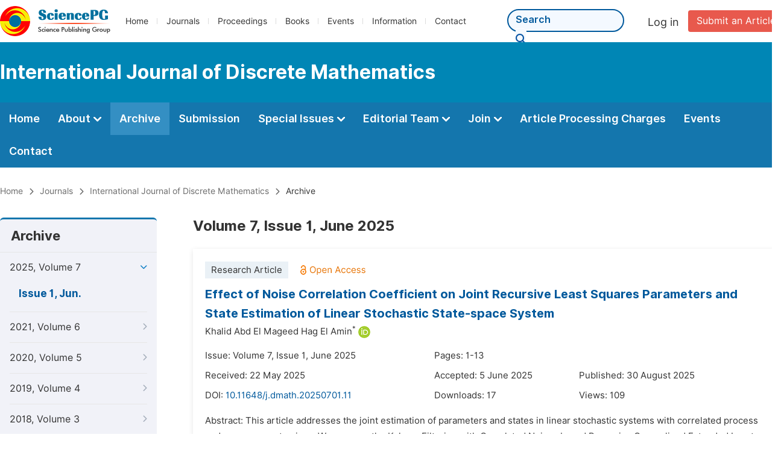

--- FILE ---
content_type: text/html;charset=UTF-8
request_url: https://sciencepublishinggroup.com/journal/605/archive
body_size: 33484
content:
<!doctype html>
<html>
<head>
<title>Archive:: International Journal of Discrete Mathematics:: Science Publishing Group</title>
<meta name="description" content="Read the latest articles of International Journal of Discrete Mathematicsat Science Publishing Group.">
<meta name="Keywords" content="International Journal of Discrete Mathematics">
<link rel="stylesheet" href="/js/bootstrap/css/bootstrap.min.css?v=20251023113222">
<head>
  
    <meta charset="utf-8">
    
      <meta charset="utf-8">
      <link rel="stylesheet" type="text/css" href="/css/font.min.css?v=20251225091228">
      <link rel="stylesheet" type="text/css" href="/css/common.min.css?v=20251225091228">
      <link rel="stylesheet" type="text/css" href="/css/selectJournalForm.min.css?v=20251225091228">
      <link rel="stylesheet" href="/css/all.min.css?v=20251225091228">
      <link rel="stylesheet" href="/css/problem_feedback.min.css?v=20251225091228">
      <script src="/js/jquery-1.11.3.min.js?v=20251225091228"></script>
      <script src="/js/clipboard/clipboard.min.js?v=20251225091228"></script>
      <script src="/js/common.min.js?v=20251225091228"></script>
      <script src="/js/jquery.sticky-sidebar.min.js?v=20251225091228"></script>
      <script src="/js/customsize-validate.min.js?v=20251225091228"></script>

      <script src="/ajax/libs/layer/layer.min.js?v=20251225091228"></script>
      <script src="/ajax/libs/layer/lang/en.js?v=20251225091228"></script>
    
    <link rel="stylesheet" type="text/css" href="/journal/css/journal_common.min.css?v=20251225091228">
    <script src="/js/layout/decorator_single_journal.min.js?v=20251225091228"></script>
  
</head>
<script src="/js/bootstrap/js/bootstrap.min.js?v=20251023113222"></script>
<link rel="stylesheet" type="text/css" href="/journal/css/journal_archive.min.css?v=20251023113222">
<script src="/journal/js/journal_archive.min.js?v=20251023113222"></script>

      <link rel="stylesheet" type="text/css" href="/journal/css/downloadValidation.min.css?v=20241122084834">
      <script type="text/javascript" src="/journal/js/downloadValidation.min.js?v=20241122084834"></script>
    
</head>

<body>
	

  <div class="header">
    <div class="spg_item">
      <div class="content clearfix">
        <div class="logo left">
          <a href="/" target="_blank"><img src="/img/logo.png"></a>
        </div>
        <div class="spg_nav left">
          <ul>
            <li class="left">
              <a href="/" target="_blank">Home</a>
            </li>
            <li class="left">
              <a href="/journals/browse-by-subject" target="_blank">Journals</a>
            </li>
            <li class="left">
              <a href="/proceedings" target="_blank">Proceedings</a>
            </li>
            <li class="left">
              <a href="/books" target="_blank">Books</a>
            </li>
            <li class="left">
              <a href="/events" target="_blank">Events</a>
            </li>
            <li class="left">
              <a href="/information/for-authors" target="_blank">Information</a>
            </li>
            <li class="left">
              <a href="/contact" target="_blank">Contact</a>
            </li>
          </ul>
        </div>

       <div class="submit_item right">
          <a href="/submit-an-article" class="submit" target="_blank">Submit an Article</a>
        </div>
        <div class="single_login_item right">
          <div class="single_login_register">
            <a href="https://sso.sciencepg.com/login" target="_blank" class="single_login">
              Log in
            </a>
            <!--
            <span>|</span>
            <a th:href="${commonAddress.ssoPath + 'register'}" target="_blank">
              Register
            </a>
            -->
          </div>
        </div>
        <div class="single_search left">
          <form class="search" action="/search-results" type="get" target="_blank">
            <input type="text" placeholder="Search" name="searchWord" min="2" max="512">
            <button type="submit" class="single_search_btn"><i class="fas fa-search"></i></button>
          </form>
        </div>
        
      </div>
    </div>
  </div>
  
    <div class="journal_item">
      <div class="content position">
        <div class="journal_item_box clearfix">
          <div class="journal_name_item table">
            <a href="/journal/605/home" target="_blank"><h3>International Journal of Discrete Mathematics</h3></a>
          </div>
          <div class="search_item table" style="display: none;">
            <form class="example" action="/static">
              <input type="text" placeholder="Search title, athors, keyword or doi" name="search">
              <button type="submit"><i class="fas fa-search"></i></button>
            </form>
          </div>
        </div>
      </div>
    </div>
  
  <div class="journal_nav_item">
    <div class="content">
      <ul class="clearfix">
        <li>
          <a class="first_nav" href="/journal/605/home">Home</a>
        </li>
        <li>
          <a class="first_nav" href="/journal/605/about">About <img src="/img/tranger.png"></a>
          <div class="journal_second_menu clearfix">
            <div class="col1 left">
              <div class="journal_menu_link">
                <a href="/journal/605/about">Aims and Scope</a>
              </div>
              <div class="journal_menu_link">
                <a href="/journal/605/abstracting-and-indexing" style="font-family: &#39;Inter SemiBold&#39;; color: #00aade;">Abstracting and Indexing</a>
              </div>
              <div class="journal_menu_link">
                <a href="/journal/605/article-processing-charges">Article Processing Charges</a>
              </div>
              <div style="height: 10px;"></div>
              <div class="journal_menu_link">
                <a href="/journal/605/events">AcademicEvents</a>
              </div>
            </div>
            <div class="col2 left">
              <div class="journal_menu_link">
                <a href="/journal/605/submission-guidelines">Submission Guidelines</a>
              </div>
              <div class="journal_menu_link">
                <a href="/journal/605/preparing-manuscript">Preparing Your Manuscript</a>
              </div>
              <div class="journal_menu_link">
                <a href="/journal/605/supporting-information">Supporting Information</a>
              </div>
              <div class="journal_menu_link">
                <a href="/journal/605/editorial-process">Editorial Process</a>
              </div>
              <div class="journal_menu_link">
                <a href="/journal/605/manuscript-transfers">Manuscript Transfers</a>
              </div>
              <div class="journal_menu_link">
                <a href="/journal/605/promoting-your-publication">Promoting Your Publication</a>
              </div>
            </div>
            <div class="col3 left">
              <div class="journal_menu_link">
                <a href="/journal/605/peer-review-at-sciencepg">Peer Review at SciencePG</a>
              </div>
              <div class="journal_menu_link">
                <a href="/journal/605/open-access">Open Access Policy</a>
              </div>
              <div class="journal_menu_link">
                <a href="/journal/605/copyright">Copyright and Licensing</a>
              </div>
              <div class="journal_menu_link">
                <a href="/journal/605/publication-ethics">Publication Ethics</a>
              </div>
            </div>
          </div>
        </li>
        <li class="active">
          <a href="/journal/605/archive" class="first_nav">Archive</a>
        </li>
        <li>
          <a href="/journal/605/submit-an-article" class="first_nav">Submission</a>
        </li>
        <li>
          <a href="/journal/605/propose-a-special-issue" class="first_nav">Special Issues <img src="/img/tranger.png"></a>
          <div class="journal_second_menu clearfix">
            <div class="col3 left">
              <div class="journal_menu_link">
                <a href="/journal/605/special-issue-guidelines">Special Issue Guidelines</a>
              </div>
              <div class="journal_menu_link">
                <a href="/journal/605/propose-a-special-issue">Propose a Special Issue</a>
              </div>
              
              
              <div class="journal_menu_link">
                <a href="/journal/605/conference-special-issue">Conference Special Issue</a>
              </div>
            </div>
          </div>
        </li>
        <li>
          <a href="/journal/605/editorial-team" class="first_nav">Editorial Team <img src="/img/tranger.png"></a>
          <div class="journal_second_menu clearfix">
            <div class="col3 left">
              <div class="journal_menu_link">
                
              </div>
              <div class="journal_menu_link">
                
              </div>
              <div class="journal_menu_link">
                
              </div>
              <div class="journal_menu_link">
                
              </div>
              <!--
              <div class="journal_menu_link">
                <a th:href="${'/journal/' + journalID + '/editorial-team#Senior_Associate_Editor'}" th:if="${!#lists.isEmpty(editorialBoard.getSeniorsAssociateEditors())}">Senior Associate Editor<th:block th:if="${editorialBoard.getSeniorsAssociateEditors().size() > 1}">s</th:block></a>
              </div>
              -->
              <div class="journal_menu_link">
                <a href="/journal/605/editorial-team#Editorial_Board_Member">Editorial Board Members</a>
              </div>
              <div class="journal_menu_link">
                
              </div>
              <div class="journal_menu_link">
                <a href="/journal/605/reviewers">Reviewers</a>
              </div>
            </div>
          </div>
        </li>
        <!--
        <li th:class="${(activeTabName == 'Reviewers' ? 'active' : '')}">
          <a th:href="${'/journal/' + journalID + '/reviewers'}" class="first_nav">Reviewers <img src="/img/tranger.png"></a>
          <div class="journal_second_menu clearfix">
            <div class="col3 left">
              <div class="journal_menu_link">
                <a th:href="${'/journal/' + journalID + '/reviewers'}">Reviewers</a>
              </div>
              <div class="journal_menu_link">
                <a th:href="${'/journal/' + journalID + '/join-us#Become_a_Reviewer'}">Become a Reviewer</a>
              </div>
            </div>
          </div>
        </li>
        -->
        <li>
          <a href="/journal/605/join-us" class="first_nav">Join <img src="/img/tranger.png"></a>
          <div class="journal_second_menu clearfix">
            <div class="col3 left">
              <div class="journal_menu_link">
                <a href="/journal/605/join-us#Join_as_Editor-in-Chief">Join as Editor-in-Chief</a>
              </div>
              <div class="journal_menu_link">
                <a href="/journal/605/join-us#Join_as_Senior_Editor">Join as Senior Editor</a>
              </div>
              <!--
              <div class="journal_menu_link">
                <a th:href="${'/journal/' + journalID + '/join-us#Join_as_Senior_Associate_Editor'}">Join as Senior Associate Editor</a>
              </div>
              -->
              <div class="journal_menu_link">
                <a href="/journal/605/join-us#Join_as_Editorial_Board_Member">Join as Editorial Board Member</a>
              </div>
              <div class="journal_menu_link">
                <a href="/journal/605/join-us#Become_a_Reviewer">Become a Reviewer</a>
              </div>
              <div class="journal_menu_link">
                <a href="/journal/605/join-us#Launch_a_New_Journal">Launch a New Journal</a>
              </div>
            </div>
          </div>
        </li>
        <li>
          <a href="/journal/605/article-processing-charges" class="first_nav">Article Processing Charges</a>
        </li>
        <li>
          <a href="/journal/605/events" class="first_nav">Events</a>
        </li>
        <li>
          <a href="/journal/605/contact" class="first_nav">Contact</a>
        </li>
      </ul>
    </div>
  </div>

	
  <div class="page_nav_track" id="Back_to_top">
    <div class="content">
      <nav>
        <ul>
          <li>
            <a href="/" class="tohead">Home</a>
          </li>
          <li>
            <span><i class="fas fa-chevron-right"></i></span>
            <a href="/journals/browse-by-subject" class="tohead">Journals</a>
          </li>
          <li>
            <span><i class="fas fa-chevron-right"></i></span>
            <a href="/journal/605/home" class="tohead">International Journal of Discrete Mathematics</a>
          </li>
          
          
          <li>
            <span><i class="fas fa-chevron-right"></i></span>
            Archive
          </li>
        </ul>
      </nav>
    </div>
  </div>


	<div>
		<div class="content clearfix">

			

			<div class="archive_nav left">

				<div class="archive_nav_title">
					Archive
				</div>
				<ul>
						<li class="archive_li">
							<p class="vol vol_active">
								2025, Volume 7
								<i class="fas fa-chevron-down"></i>
							</p>
							<ol style="display:block">
								<li class="issue_li">
									<a href="/journal/605/archive/6050701"
									   class="issue_active">Issue 1, Jun.</a>

									
								</li>
							</ol>
						</li>
						<li class="archive_li">
							<p class="vol ">
								2021, Volume 6
								<i class="fas fa-chevron-right"></i>
							</p>
							<ol>
								<li class="issue_li">
									<a href="/journal/605/archive/6050602">Issue 2, Dec.</a>

									
								</li>
								<li class="issue_li">
									<a href="/journal/605/archive/6050601">Issue 1, Jun.</a>

									
								</li>
							</ol>
						</li>
						<li class="archive_li">
							<p class="vol ">
								2020, Volume 5
								<i class="fas fa-chevron-right"></i>
							</p>
							<ol>
								<li class="issue_li">
									<a href="/journal/605/archive/6050502">Issue 2, Dec.</a>

									
								</li>
								<li class="issue_li">
									<a href="/journal/605/archive/6050501">Issue 1, Jun.</a>

									
								</li>
							</ol>
						</li>
						<li class="archive_li">
							<p class="vol ">
								2019, Volume 4
								<i class="fas fa-chevron-right"></i>
							</p>
							<ol>
								<li class="issue_li">
									<a href="/journal/605/archive/6050402">Issue 2, Dec.</a>

									
								</li>
								<li class="issue_li">
									<a href="/journal/605/archive/6050401">Issue 1, Jun.</a>

									
								</li>
							</ol>
						</li>
						<li class="archive_li">
							<p class="vol ">
								2018, Volume 3
								<i class="fas fa-chevron-right"></i>
							</p>
							<ol>
								<li class="issue_li">
									<a href="/journal/605/archive/6050302">Issue 2, Jun.</a>

									
								</li>
								<li class="issue_li">
									<a href="/journal/605/archive/6050301">Issue 1, Mar.</a>

									
								</li>
							</ol>
						</li>
						<li class="archive_li">
							<p class="vol ">
								2017, Volume 2
								<i class="fas fa-chevron-right"></i>
							</p>
							<ol>
								<li class="issue_li">
									<a href="/journal/605/archive/6050204">Issue 4, Dec.</a>

									
								</li>
								<li class="issue_li">
									<a href="/journal/605/archive/6050203">Issue 3, Sep.</a>

									
								</li>
								<li class="issue_li">
									<a href="/journal/605/archive/6050202">Issue 2, Jun.</a>

									
								</li>
								<li class="issue_li">
									<a href="/journal/605/archive/6050201">Issue 1, Mar.</a>

									
								</li>
							</ol>
						</li>
						<li class="archive_li">
							<p class="vol ">
								2016, Volume 1
								<i class="fas fa-chevron-right"></i>
							</p>
							<ol>
								<li class="issue_li">
									<a href="/journal/605/archive/6050101">Issue 1, Dec.</a>

									
								</li>
							</ol>
						</li>
					</ul>
			</div>

			<div class="right_content right">
				<h2>Volume 7, Issue 1, June 2025</h2>
				<input type="hidden" value="https://w.sciencepublishinggroup.com/" id="totalizationUrl">
				<div class="article_list">
					<ul>
							<li>
								<span class="type">Research Article</span><img src="/img/oa.png" class="oa_icon">
								<p class="article_title"><a href="/article/10.11648/j.dmath.20250701.11" target="_blank">Effect of Noise Correlation Coefficient on Joint Recursive Least Squares Parameters and State Estimation of Linear Stochastic State-space System
</a></p>

								<div class="info_div clearfix">
									<p class="authors">
										
											
											
												<span style="display: inline-block;">Khalid Abd El Mageed Hag El Amin<sup>*</sup><a href="http://orcid.org/0000-0002-7791-3591" class="orcid_link" target="_blank"><img src="/img/orcid_icon.png"></a></span>
											
										
									</p>
								</div>
								<div class="info_div clearfix">
									<div class="col_1">
										Issue:
										Volume 7, Issue 1, June 2025
									</div>
									<div class="col_2">
										Pages:
										1-13
									</div>
								</div>
								<div class="info_div clearfix">
									<div class="col_1">Received:
										22 May 2025
									</div>
									<div class="col_2">Accepted:
										5 June 2025
									</div>
									<div class="col_3">Published:
										30 August 2025
									</div>
								</div>
								<div class="info_div clearfix totalizationInfo" data="10100078">
									
										
											<div class="col_1">
												DOI:
												<a href="https://doi.org/10.11648/j.dmath.20250701.11" target="_blank">10.11648/j.dmath.20250701.11</a>
												
											</div>

											<div class="col_2">Downloads: <span id="spanDownloads-10100078" class="spanDownloads"></span></div>
											<div class="col_3">Views: <span class="spanViews"></span></div>
										

										
									
								</div>
								
								<div class="abstract">
									
									
										<span class="all" style="display: none;">Abstract: This article addresses the joint estimation of parameters and states in linear stochastic systems with correlated process and measurement noises. We propose the Kalman Filtering with Correlated Noises based Recursive Generalized Extended Least Squares (KF-CN-RGELS) algorithm, which innovatively integrates a reformulated Kalman filter to handle noise cross-correlation via a gain matrix <i>T</i>, alongside recursive least squares for synchronous parameter-state updates. The algorithm’s key advantage lies in its ability to leverage noise correlation for improved accuracy: experimental results demonstrate that a higher correlation coefficient (<i>ρ<sub>w, v</sub></i>=0.8)reduces parameter estimation errors to 0.85% (vs. 1.81% for <i>ρ<sub>w, v</sub></i>=0) and enhances state estimation. The method’s robustness is validated under varying noise conditions, offering practical utility in systems like radar guidance and industrial control.
</span>
										<span class="part">Abstract: This article addresses the joint estimation of parameters and states in linear stochastic systems with correlated process and measurement noises. We propose the Kalman Filtering with Correlated Noises based Recursive Generalized Extended Least Squares (KF-CN-RGELS) algorithm, which innovatively integrates a reformulated Kalman filter to handle nois...</span>
										<span class="more" style="text-decoration: underline;">Show More</span>
									
								</div>

								<div class="operate_button clearfix">
									<a href="https://article.sciencepublishinggroup.com/pdf/j.dmath.20250701.11" target="_blank" class="left"
									   onclick="downLoadArticle(10100078, &quot;https:\/\/w.sciencepublishinggroup.com\/&quot;, &#39;.spanDownloads&#39;, &quot;https:\/\/article.sciencepublishinggroup.com\/&quot;, &quot;pdf\/j.dmath.20250701.11&quot;, true)"
									>
										<div>
											<span class="buttton_icon download"><i class="fas fa-arrow-down" /></i></span><span class="btn_name">Download PDF</span>
										</div>
									</a>

									

									<a href="/article/10.11648/j.dmath.20250701.11" target="_blank" class="left">
										<div>
											<span class="buttton_icon view"><i class="fas fa-eye"></i></span><span class="btn_name">View Online</span>
										</div>
									</a>
								</div>
							</li>
							<li>
								<span class="type">Research Article</span><img src="/img/oa.png" class="oa_icon">
								<p class="article_title"><a href="/article/10.11648/j.dmath.20250701.12" target="_blank">On Sequentially Perfect and Sequentially Uniform One Factorizations of Product of Cycles</a></p>

								<div class="info_div clearfix">
									<p class="authors">
										
											
											
												<span style="display: inline-block;">Jamuna Loganathan<sup>*</sup>,</span>
											
										
											
											
												<span style="display: inline-block;">Hemalatha Palanisamy</span>
											
										
									</p>
								</div>
								<div class="info_div clearfix">
									<div class="col_1">
										Issue:
										Volume 7, Issue 1, June 2025
									</div>
									<div class="col_2">
										Pages:
										14-20
									</div>
								</div>
								<div class="info_div clearfix">
									<div class="col_1">Received:
										12 August 2025
									</div>
									<div class="col_2">Accepted:
										28 August 2025
									</div>
									<div class="col_3">Published:
										25 September 2025
									</div>
								</div>
								<div class="info_div clearfix totalizationInfo" data="10102579">
									
										
											<div class="col_1">
												DOI:
												<a href="https://doi.org/10.11648/j.dmath.20250701.12" target="_blank">10.11648/j.dmath.20250701.12</a>
												
											</div>

											<div class="col_2">Downloads: <span id="spanDownloads-10102579" class="spanDownloads"></span></div>
											<div class="col_3">Views: <span class="spanViews"></span></div>
										

										
									
								</div>
								
								<div class="abstract">
									
									
										<span class="all" style="display: none;">Abstract: Let <i>G</i> be an <i>n</i>-regular graph. A sequentially perfect one-factorization is a decomposition of <i>G</i> into one-factors, such that union of any two consecutive one-factors gives a hamiltonian cycle, and also if the union of two consecutive one-factors forms a two regular graph, then this property is termed as sequentially uniform. For any two graphs <i>G</i> and <i>H</i> their product [Cartesian, Tensor, Wreath] has the vertex set {(<i>g, h</i>); <i>g</i> belongs to <i>V</i>(<i>G</i>) and <i>h</i> belongs to <i>V</i>(<i>H</i>)}. The Cartesian Product <i>G</i> Cartesian Product <i>H</i> has the edge set such that two vertices (<i>g<sub>1</sub>, h<sub>1</sub></i>) and (<i>g<sub>2</sub>, h<sub>2</sub></i>) are adjacent if they differ in exactly one coordinate, and the corresponding vertices in that graph are adjacent; in the tensor product <i>G</i> Tensor Product <i>H</i> two vertices (<i>g<sub>1</sub>, h<sub>1</sub></i>) and (<i>g<sub>2</sub>, h<sub>2</sub></i>) are adjacent only if both <i>g<sub>1</sub></i> is adjacent to <i>g<sub>2</sub></i> in <i>G</i> and <i>h<sub>1</sub></i> is adjacent to <i>h<sub>2</sub></i> in <i>H</i>; in the wreath product <i>G</i> Wreath Product <i>H</i> the edge set is <i>E</i>(<i>G</i> Wreath Product <i>H</i>) = {(<i>g<sub>1</sub>, h<sub>1</sub></i>) (<i>g<sub>2</sub>, h<sub>2</sub></i>) : <i>g<sub>1</sub>g<sub>2</sub></i> belongs to <i>E</i>(<i>G</i>) or <i>g<sub>1</sub></i>=<i>g<sub>2</sub></i> and <i>h<sub>1</sub>h<sub>2</sub></i> belongs to <i>E</i>(<i>H</i>)}. In this paper it is proved that for all even <i>m</i> > 2 and odd <i>n</i> ≥ 3, there exists sequentially perfect and sequentially uniform one-factorizations in <i>C<sub>m</sub></i> Cartesian Product <i>C<sub>n</sub></i>, <i>C<sub>m</sub></i> Tensor Product <i>C<sub>n</sub></i> and <i>C<sub>m</sub></i> Wreath Product <i>C<sub>n</sub></i>.</span>
										<span class="part">Abstract: Let <i>G</i> be an <i>n</i>-regular graph. A sequentially perfect one-factorization is a decomposition of <i>G</i> into one-factors, such that union of any two consecutive one-factors gives a hamiltonian cycle, and also if the union of two consecutive one-factors forms a two regular graph, then this property is termed as sequentially uniform. For any two graphs <i>G</i> and <i>H</i>...</span>
										<span class="more" style="text-decoration: underline;">Show More</span>
									
								</div>

								<div class="operate_button clearfix">
									<a href="https://article.sciencepublishinggroup.com/pdf/j.dmath.20250701.12" target="_blank" class="left"
									   onclick="downLoadArticle(10102579, &quot;https:\/\/w.sciencepublishinggroup.com\/&quot;, &#39;.spanDownloads&#39;, &quot;https:\/\/article.sciencepublishinggroup.com\/&quot;, &quot;pdf\/j.dmath.20250701.12&quot;, true)"
									>
										<div>
											<span class="buttton_icon download"><i class="fas fa-arrow-down" /></i></span><span class="btn_name">Download PDF</span>
										</div>
									</a>

									

									<a href="/article/10.11648/j.dmath.20250701.12" target="_blank" class="left">
										<div>
											<span class="buttton_icon view"><i class="fas fa-eye"></i></span><span class="btn_name">View Online</span>
										</div>
									</a>
								</div>
							</li>
						</ul>
				</div>
			</div>
		</div>


		
      <div class="modal fade" id="downloadValidationModal" tabindex="-1" aria-labelledby="exampleModalScrollableTitle" aria-hidden="true">
        <div class="modal-dialog modal-dialog-scrollable modal-lg modal-dialog-centered">
          <div class="modal-content">
            <div class="modal-header">
              <h5 class="modal-title">Verification Code</h5>
              <button type="button" class="close" data-dismiss="modal" aria-label="Close">
                <span aria-hidden="true">&times;</span>
              </button>
            </div>
            <div class="modal-body">
              <div class="code_item">
                <input type="hidden" id="downloadValidationVisitId" value="632972cd-3e9c-4714-8bcb-213344af1896">
                <input type="hidden" id="downloadValidationUrl" value="https://article.sciencepublishinggroup.com/">
                <input type="hidden" id="downloadValidationWebsite">
                <input type="text" id="downloadValidationCode" name="downloadValidationCode" class="fm_code" maxlength="10" onkeyup="hideError(this, '.pCodeError,.pVerificationCodeError')" placeholder="Please type captcha">
                <img src="https://article.sciencepublishinggroup.com/captcha/captchaImage?type=math&amp;visitId=632972cd-3e9c-4714-8bcb-213344af1896" onclick="downloadValidation.fun.refreshCaptcha()" id="downloadValidationCaptcha" class="vercode">
                <a class="renew" onclick="downloadValidation.fun.refreshCaptcha()">Renew</a>
                <p class="error pCodeError" style="display: none;"><i class="fas fa-exclamation-triangle"></i>The captcha is required.</p>
                <p class="error pVerificationCodeError" style="display: none;"><i class="fas fa-exclamation-triangle"></i>Captcha is not valid.</p>
              </div>
            </div>
            <div class="modal-footer">
              <button type="button" class="btn btn-primary confirm-btn" onclick="downloadValidation.fun.downloadArticle()">Confirm</button>
              <button type="button" class="btn btn-secondary" data-dismiss="modal">Cancel</button>
            </div>
          </div>
        </div>
      </div>
    
	</div>

	
      <div class="footer">
        <div class="content clearfix">
          <div class="foot_item" style="width:408px;">
            <p class="foot_p"><a href="/about-sciencepg" target="_blank">About Us</a></p>
            <p class="foot_about"><a href="/about-sciencepg" target="_blank">Science Publishing Group (SciencePG) is an Open Access publisher, with more than 300 online, peer-reviewed journals covering a wide range of academic disciplines.</a></p>
            <p class="foot_more_link"><a href="/about-sciencepg" target="_blank" class="foot_about_more">Learn More About SciencePG <i class="fas fa-angle-right"></i></a></p>
            <div class="foot_logo">
              <a href="/" target="_blank"><img src="/img/foot_logo.png"></a>
            </div>
          </div>
          <div class="foot_item">
            <p class="foot_p">Products</p>
            <div class="foot_link">
              <ul>
                <li>
                  <a href="/journals/browse-by-subject" target="_blank">Journals</a>
                </li>
                <li>
                  <a href="/special-issues/ongoing" target="_blank">Special Issues</a>
                </li>
                <li>
                  <a href="/proceedings" target="_blank">Proceedings</a>
                </li>
                <li>
                  <a href="/books" target="_blank">Books</a>
                </li>
                <li>
                  <a href="https://www.academicevents.org" target="_blank">AcademicEvents</a>
                </li>
                <li>
                  <a href="https://scholarprofiles.com/" target="_blank">ScholarProfiles</a>
                </li>
              </ul>
            </div>
          </div>
          <div class="foot_item" style="margin-right: 40px;">
            <p class="foot_p">Information</p>
            <div class="foot_link">
              <ul>
                <li>
                  <a href="/information/for-authors" target="_blank">For Authors</a>
                </li>
                <li>
                  <a href="/information/for-reviewers" target="_blank">For Reviewers</a>
                </li>
                <li>
                  <a href="/information/for-editors" target="_blank">For Editors</a>
                </li>
                <li>
                  <a href="/information/for-conference-organizers" target="_blank">For Conference Organizers</a>
                </li>
                <li>
                  <a href="/information/for-librarians" target="_blank">For Librarians</a>
                </li>
                <li>
                  <a href="/information/article-processing-charges" target="_blank">Article Processing Charges</a>
                </li>
              </ul>
            </div>
          </div>
          <div class="foot_item" style="margin-top:34px;">
            <div class="foot_link">
              <ul>
                <li>
                  <a href="/special-issues/guidelines" target="_blank">Special Issues Guidelines</a>
                </li>
                <li>
                  <a href="/information/editorial-process" target="_blank">Editorial Process</a>
                </li>
                <li>
                  <a href="/information/peer-review-at-sciencepg" target="_blank">Peer Review at SciencePG</a>
                </li>
                <li>
                  <a href="/information/open-access" target="_blank">Open Access</a>
                </li>
                <li>
                  <a href="/information/ethical-guidelines" target="_blank">Ethical Guidelines</a>
                </li>
              </ul>
            </div>
          </div>
          <div class="foot_item double_box">
            <p class="foot_p">Important Link</p>
            <div class="foot_link">
              <ul>
                <li>
                  <a href="/submit-an-article" target="_blank">Manuscript Submission</a>
                </li>
                <li>
                  <a href="/special-issues/propose" target="_blank">Propose a Special Issue</a>
                </li>
                <li>
                  <a href="/join-us#Join_as_Editorial_Board_Member" target="_blank">Join as Editorial Board Member</a>
                </li>
                <li>
                  <a href="/join-us#Become_a_Reviewer" target="_blank">Become a Reviewer</a>
                </li>
              </ul>
            </div>
          </div>
        </div>
      </div>
      <div class="copyright">Copyright © 2012 -- 2026 Science Publishing Group – All rights reserved.</div>
    
</body>
</html>
